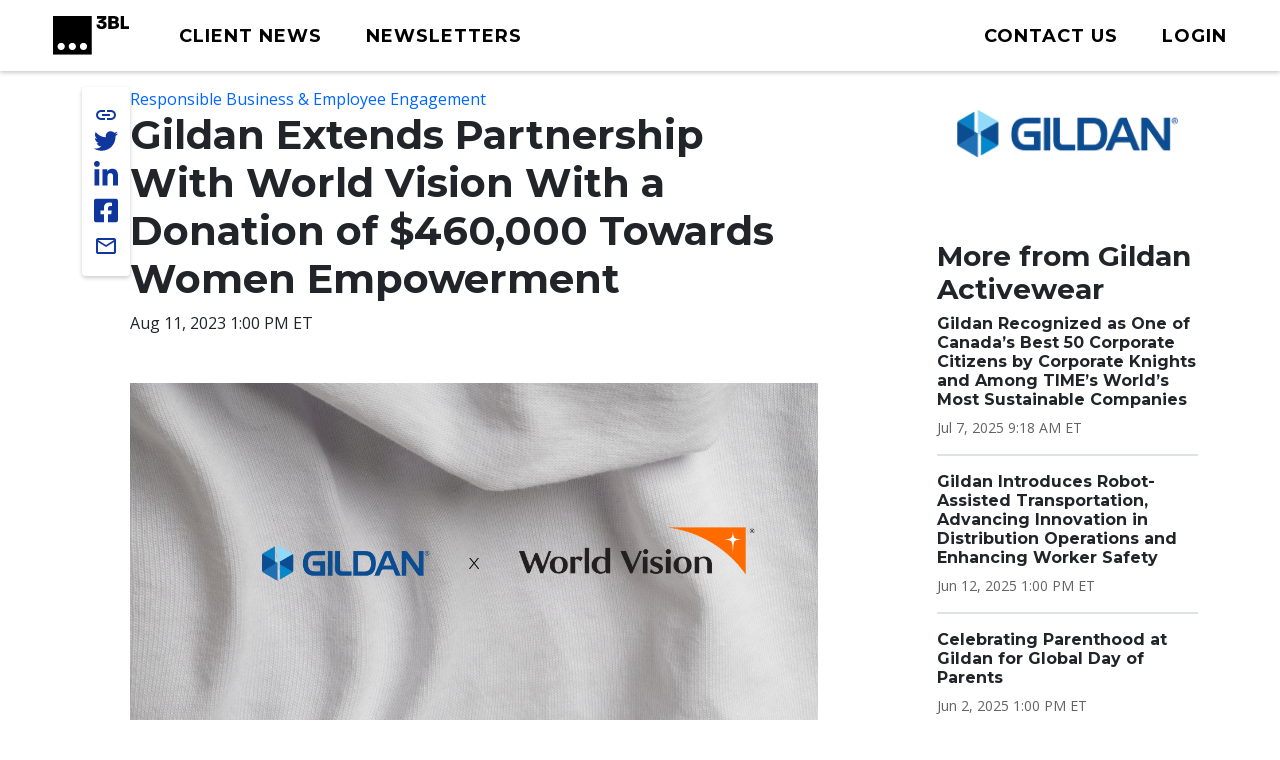

--- FILE ---
content_type: text/html; charset=UTF-8
request_url: https://www.3blmedia.com/news/gildan-extends-partnership-world-vision-donation-460000-towards-women-empowerment
body_size: 8542
content:

<!DOCTYPE html>
<html lang="en" dir="ltr" prefix="og: https://ogp.me/ns#">
  <head>
    <meta charset="utf-8" />
<meta name="description" content="Gildan is pleased to share that it has signed an agreement with World Vision to roll-out a joint women’s empowerment program at its facilities in Honduras, Nicaragua, and the Dominican Republic." />
<meta name="abstract" content="Gildan is pleased to share that it has signed an agreement with World Vision to roll-out a joint women’s empowerment program at its facilities in Honduras, Nicaragua, and the Dominican Republic." />
<meta name="keywords" content="Responsible Business &amp; Employee Engagement, Gildan, gildan activewear inc., gildan respects, Next Generation ESG Strategy, World Vision, female empowerment, long-term value creation, NYSE:GIL, made with respect for people" />
<link rel="canonical" href="https://www.3blmedia.com/news/gildan-extends-partnership-world-vision-donation-460000-towards-women-empowerment" />
<link rel="image_src" href="https://www.3blmedia.com/sites/default/files/styles/carousel_2x/public/images/Gildan%20Extends%20Partnership%20With%20World%20Vision%20With%20a%20Donation%20of%20%24460%2C000%20Towards%20Women%20Empowerment.png" />
<meta property="og:url" content="https://www.3blmedia.com/news/gildan-extends-partnership-world-vision-donation-460000-towards-women-empowerment" />
<meta property="og:title" content="Gildan Commits to a $460,000 Donation to World Vision" />
<meta property="og:description" content="Gildan is pleased to share that it has signed an agreement with World Vision to roll-out a joint women’s empowerment program at its facilities in Honduras, Nicaragua, and the Dominican Republic." />
<meta property="og:image" content="https://www.3blmedia.com/sites/default/files/styles/carousel_2x/public/images/Gildan%20Extends%20Partnership%20With%20World%20Vision%20With%20a%20Donation%20of%20%24460%2C000%20Towards%20Women%20Empowerment.png" />
<meta property="og:image:secure_url" content="https://www.3blmedia.com/sites/default/files/styles/carousel_2x/public/images/Gildan%20Extends%20Partnership%20With%20World%20Vision%20With%20a%20Donation%20of%20%24460%2C000%20Towards%20Women%20Empowerment.png" />
<meta name="twitter:card" content="summary_large_image" />
<meta name="twitter:description" content="Gildan is pleased to share that it has signed an agreement with World Vision to roll-out a joint women’s empowerment program at its facilities in Honduras, Nicaragua, and the Dominican Republic." />
<meta name="twitter:title" content="Gildan Commits to a $460,000 Donation to World Vision" />
<meta name="twitter:site" content="@3BLMedia" />
<meta name="twitter:url" content="https://www.3blmedia.com/news/gildan-extends-partnership-world-vision-donation-460000-towards-women-empowerment" />
<meta name="twitter:image" content="https://www.3blmedia.com/sites/default/files/styles/carousel_2x/public/images/Gildan%20Extends%20Partnership%20With%20World%20Vision%20With%20a%20Donation%20of%20%24460%2C000%20Towards%20Women%20Empowerment.png" />
<meta name="MobileOptimized" content="width" />
<meta name="HandheldFriendly" content="true" />
<meta name="viewport" content="width=device-width, initial-scale=1.0" />
<script type="application/ld+json">{
    "@context": "https://schema.org",
    "@graph": [
        {
            "@type": "NewsArticle",
            "@id": "1228091",
            "name": "Gildan Commits to a $460,000 Donation to World Vision",
            "headline": "Gildan Commits to a $460,000 Donation to World Vision",
            "about": [
                "Responsible Business \u0026 Employee Engagement",
                "Gildan",
                "gildan activewear inc.",
                "gildan respects",
                "Next Generation ESG Strategy",
                "World Vision",
                "female empowerment",
                "long-term value creation",
                "NYSE:GIL",
                "made with respect for people"
            ],
            "description": "Gildan is pleased to share that it has signed an agreement with World Vision to roll-out a joint women’s empowerment program at its facilities in Honduras, Nicaragua, and the Dominican Republic.",
            "image": {
                "@type": "ImageObject",
                "representativeOfPage": "True",
                "url": "https://www.3blmedia.com/sites/default/files/styles/carousel_2x/public/images/Gildan%20Extends%20Partnership%20With%20World%20Vision%20With%20a%20Donation%20of%20%24460%2C000%20Towards%20Women%20Empowerment.png"
            },
            "datePublished": "2023-08-11T13:00:00-04:00",
            "dateModified": "2023-11-08T07:06:07-05:00",
            "author": {
                "@type": "Person",
                "name": "gildan",
                "url": "https://www.3blmedia.com/MyAccount/25108"
            },
            "publisher": {
                "@type": "Organization",
                "@id": "72059"
            }
        }
    ]
}</script>
<link rel="icon" href="/themes/custom/wingsuit/favicon.ico" type="image/vnd.microsoft.icon" />
<link rel="alternate" hreflang="en" href="https://www.3blmedia.com/news/gildan-extends-partnership-world-vision-donation-460000-towards-women-empowerment" />

    <title>Gildan Commits to a $460,000 Donation to World Vision</title>
    <link rel="stylesheet" media="all" href="/sites/default/files/css/css_HvCMbO6usXE9CAid_NZJqjcrUBwKkqIzNkIKhaWUGhQ.css?delta=0&amp;language=en&amp;theme=wingsuit&amp;include=[base64]" />
<link rel="stylesheet" media="all" href="/themes/custom/wingsuit/apps/drupal/css/_drupal-styles.css?t5vttp" />
<link rel="stylesheet" media="all" href="/sites/default/files/css/css_u7i58kZ6R64SaO4hPrg_H4IzeEeG2GZzR_wQLEXC-Mw.css?delta=2&amp;language=en&amp;theme=wingsuit&amp;include=[base64]" />

    

   
          <!-- Start cookieyes banner --> 
      <script id="cookieyes" type="text/javascript" src="https://cdn-cookieyes.com/client_data/4bc92acabd9b2a0b65bf986a/script.js"></script> 
      <!-- End cookieyes banner -->
    

     <!-- Google Tag Manager -->
    <script>(function(w,d,s,l,i){w[l]=w[l]||[];w[l].push({'gtm.start':
          new Date().getTime(),event:'gtm.js'});var f=d.getElementsByTagName(s)[0],
          j=d.createElement(s),dl=l!='dataLayer'?'&l='+l:'';j.async=true;j.src=
          'https://www.googletagmanager.com/gtm.js?id='+i+dl;f.parentNode.insertBefore(j,f);
      })(window,document,'script','dataLayer','GTM-WNLRNWQ');</script>
    <!-- End Google Tag Manager -->
  </head>
  <body class="client-user"
    x-data="{ isScrollDown: false, menuIsOpen: false }" x-on:drupalViewportOffsetChange.window="console.log('XX')" x-on:scroll.window="isScrollDown = (window.pageYOffset > 5) ? true : false; "
  >
   <!-- Google Tag Manager (noscript) -->
      <noscript><iframe src="https://www.googletagmanager.com/ns.html?id=GTM-WNLRNWQ" height="0" width="0" style="display:none;visibility:hidden"></iframe></noscript>
    <!-- End Google Tag Manager (noscript) -->
        <a href="#main-content" class="p-1 d-flex text-center justify-content-center visually-hidden focusable">
      Skip to main content
    </a>
    <div id="admin-toolbars"> </div>
     <div class="content-container">
        <aside>
          
        </aside>
        <div class="main-content-wrapper ">
            <div class="dialog-off-canvas-main-canvas" data-off-canvas-main-canvas>
    

<div class="bootstrap-twitter" >
          
<header id="site-header" class="x-md-5 px-2 bg-white mb-5">
  <div class="px-xl-4 px-2 d-flex align-items-center justify-content-between text-decoration-none">

              <div class="navbar-brands">
        
<a class="navbar-brand" href="/">
  <img src="/themes/custom/threebl/build/assets/images/3bl_full_midnight_logo.svg" alt="3BL Logo" style="width: 100%; max-width: 100px">
</a>
      </div>
    
    <div class="me-xl-4">
          <nav role="navigation" aria-labelledby="block-newhomepageprimarymenu-2-menu" id="block-newhomepageprimarymenu-2">
            
  <h2 class="visually-hidden" id="block-newhomepageprimarymenu-2-menu">New Homepage Primary Menu</h2>
  

        


  
<nav class="menu menu-primary" role="navigation" aria-label="primary navigation">
			<ul class="menu-items">
													<li class="menu-item">
              <a href="/news/all" class="menu-link">
                                <span class="text">Client News</span>
              </a>
						</li>
									</li>
													<li class="menu-item">
              <a href="/subscribe" class="menu-link">
                                <span class="text">Newsletters</span>
              </a>
						</li>
									</li>
					</ul>
	</nav>

	<div id="mobile-navigation">
  <button id="toggle-nav" aria-label="toggle nav button">
  </button>
  <nav class="menu menu-mobile" role="navigation" aria-label="mobile navigation">
          <ul class="menu-items">
                                <li class="menu-item">
                <a href="/news/all" class="menu-link">
                                    Client News
                </a>
              </li>
                      </li>
                                <li class="menu-item">
                <a href="/subscribe" class="menu-link">
                                    Newsletters
                </a>
              </li>
                      </li>
                                <li class="menu-item">
                <a href="/user/login" class="menu-link">
                                      



  
<span  class="material-icons none text-black text-lg">
person
</span>
                                    Login
                </a>
              </li>
                      </li>
              </ul>
        <ul class="list-inline d-flex justify-content-center align-items-center socialList text-center">
        <li>
          <a title="link to 3 B L Media's Twitter" href="https://twitter.com/3blnews" target="_blank" rel="noreferrer noopener">
            <svg xmlns="http://www.w3.org/2000/svg" viewBox="0 0 512 512"><!--! Font Awesome Pro 6.1.1 by @fontawesome - https://fontawesome.com License - https://fontawesome.com/license (Commercial License) Copyright 2022 Fonticons, Inc. --><path d="M459.37 151.716c.325 4.548.325 9.097.325 13.645 0 138.72-105.583 298.558-298.558 298.558-59.452 0-114.68-17.219-161.137-47.106 8.447.974 16.568 1.299 25.34 1.299 49.055 0 94.213-16.568 130.274-44.832-46.132-.975-84.792-31.188-98.112-72.772 6.498.974 12.995 1.624 19.818 1.624 9.421 0 18.843-1.3 27.614-3.573-48.081-9.747-84.143-51.98-84.143-102.985v-1.299c13.969 7.797 30.214 12.67 47.431 13.319-28.264-18.843-46.781-51.005-46.781-87.391 0-19.492 5.197-37.36 14.294-52.954 51.655 63.675 129.3 105.258 216.365 109.807-1.624-7.797-2.599-15.918-2.599-24.04 0-57.828 46.782-104.934 104.934-104.934 30.213 0 57.502 12.67 76.67 33.137 23.715-4.548 46.456-13.32 66.599-25.34-7.798 24.366-24.366 44.833-46.132 57.827 21.117-2.273 41.584-8.122 60.426-16.243-14.292 20.791-32.161 39.308-52.628 54.253z"/></svg>
          </a>
        </li>
        <li >
          <a title="link to 3 B L Media's Linkedin" href="https://www.linkedin.com/company/3bl-official/" target="_blank" rel="noreferrer noopener">
            <svg xmlns="http://www.w3.org/2000/svg" viewBox="0 0 448 512"><!--! Font Awesome Pro 6.1.1 by @fontawesome - https://fontawesome.com License - https://fontawesome.com/license (Commercial License) Copyright 2022 Fonticons, Inc. --><path d="M100.28 448H7.4V148.9h92.88zM53.79 108.1C24.09 108.1 0 83.5 0 53.8a53.79 53.79 0 0 1 107.58 0c0 29.7-24.1 54.3-53.79 54.3zM447.9 448h-92.68V302.4c0-34.7-.7-79.2-48.29-79.2-48.29 0-55.69 37.7-55.69 76.7V448h-92.78V148.9h89.08v40.8h1.3c12.4-23.5 42.69-48.3 87.88-48.3 94 0 111.28 61.9 111.28 142.3V448z"/></svg>
          </a>
        </li>
        <li >
          <a title="link to 3 B L Media's Facebook" href="https://www.facebook.com/3BLofficial/" target="_blank" rel="noreferrer noopener">
              <svg xmlns="http://www.w3.org/2000/svg" viewBox="0 0 448 512"><!--! Font Awesome Pro 6.1.1 by @fontawesome - https://fontawesome.com License - https://fontawesome.com/license (Commercial License) Copyright 2022 Fonticons, Inc. --><path d="M400 32H48A48 48 0 0 0 0 80v352a48 48 0 0 0 48 48h137.25V327.69h-63V256h63v-54.64c0-62.15 37-96.48 93.67-96.48 27.14 0 55.52 4.84 55.52 4.84v61h-31.27c-30.81 0-40.42 19.12-40.42 38.73V256h68.78l-11 71.69h-57.78V480H400a48 48 0 0 0 48-48V80a48 48 0 0 0-48-48z"/></svg>
          </a>
        </li>
      </ul>
      <ul class="list-inline mb-0 copyRightsList d-block">
        <li class="list-inline-item">
          <a href="/sites/default/files/pdf/3BL_Media_Privacy_Policy_10012021.pdf">Privacy policy</a>
        </li>
        <li class="list-inline-item">
          <a href="/sites/default/files/pdf/3BL_Media_terms_of_use.pdf">Terms of Use</a>
        </li>
        <li class="list-inline-item">
          &copy; 3BL MEDIA, Inc.
        </li>
      </ul>
  </nav>

</div>

  </nav>


    </div>

        
    
    <div id="user-menu" class="text-end">
      
  
<nav class="menu menu-primary" role="navigation" aria-label="action items navigation">
			<ul class="menu-items">
													<li class="menu-item">
              <a href="https://3bl.com/contact/" class="menu-link">
                                   



  
<span  class="material-icons none text-black text-lg">
contact
</span>
                                <span class="text">Contact us</span>
              </a>
						</li>
									</li>
													<li class="menu-item">
              <a href="https://www.3blmedia.com/user/login" class="menu-link">
                                   



  
<span  class="material-icons none text-black text-lg">
person
</span>
                                <span class="text">Login</span>
              </a>
						</li>
									</li>
					</ul>
	</nav>
    </div>

    

  </div>
</header>

  <div id="site-header-adjuster"></div>
                  <main class="main-content">
              	    <div data-drupal-messages-fallback class="hidden"></div>




  <div  class="mt-3">
              <div class="container-lg">
        <div class="row p-0 my-3">
          <div  class="layout__region layout__region--main col-12 col-lg-8 col-md-9">
                              
    
	    

<!-- @organisms/fmr-main-content/fmr-main-content.twig -->

<div class="fmr-container">
  <div class="fmr-share-track">
    





	<ul class="share-links">
					<li >
            <button title="link to 3 B L Media's Twitter" target="_blank" rel="noreferrer noopener" class="action-group copy-url">
              <span class="icon material-icons-outlined">link</span>
              <span class="text">Copy Url</span>
            </button>
          </li>
          <li >
            <a title="link to 3 B L Media's Twitter" href="https://twitter.com/intent/tweet?text=Gildan Extends Partnership With World Vision With a Donation of $460,000 Towards Women Empowerment https://www.3blmedia.com/news/gildan-extends-partnership-world-vision-donation-460000-towards-women-empowerment&via=3blnews" data-via="twitterdev" target="_blank" rel="noreferrer noopener" class="action-group">
              <svg class="icon" xmlns="http://www.w3.org/2000/svg" viewBox="0 0 512 512"><!--! Font Awesome Pro 6.1.1 by @fontawesome - https://fontawesome.com License - https://fontawesome.com/license (Commercial License) Copyright 2022 Fonticons, Inc. --><path d="M459.37 151.716c.325 4.548.325 9.097.325 13.645 0 138.72-105.583 298.558-298.558 298.558-59.452 0-114.68-17.219-161.137-47.106 8.447.974 16.568 1.299 25.34 1.299 49.055 0 94.213-16.568 130.274-44.832-46.132-.975-84.792-31.188-98.112-72.772 6.498.974 12.995 1.624 19.818 1.624 9.421 0 18.843-1.3 27.614-3.573-48.081-9.747-84.143-51.98-84.143-102.985v-1.299c13.969 7.797 30.214 12.67 47.431 13.319-28.264-18.843-46.781-51.005-46.781-87.391 0-19.492 5.197-37.36 14.294-52.954 51.655 63.675 129.3 105.258 216.365 109.807-1.624-7.797-2.599-15.918-2.599-24.04 0-57.828 46.782-104.934 104.934-104.934 30.213 0 57.502 12.67 76.67 33.137 23.715-4.548 46.456-13.32 66.599-25.34-7.798 24.366-24.366 44.833-46.132 57.827 21.117-2.273 41.584-8.122 60.426-16.243-14.292 20.791-32.161 39.308-52.628 54.253z"/></svg>
              <span class="text">Share on twitter</span>
            </a>
          </li>
					<li >
						<a title="link to 3 B L Media's Linkedin" href="https://www.linkedin.com/shareArticle?mini=true&url=https://www.3blmedia.com/news/gildan-extends-partnership-world-vision-donation-460000-towards-women-empowerment" target="_blank" rel="noreferrer noopener" class="action-group">
							<svg  class="icon" xmlns="http://www.w3.org/2000/svg" viewBox="0 0 448 512"><!--! Font Awesome Pro 6.1.1 by @fontawesome - https://fontawesome.com License - https://fontawesome.com/license (Commercial License) Copyright 2022 Fonticons, Inc. --><path d="M100.28 448H7.4V148.9h92.88zM53.79 108.1C24.09 108.1 0 83.5 0 53.8a53.79 53.79 0 0 1 107.58 0c0 29.7-24.1 54.3-53.79 54.3zM447.9 448h-92.68V302.4c0-34.7-.7-79.2-48.29-79.2-48.29 0-55.69 37.7-55.69 76.7V448h-92.78V148.9h89.08v40.8h1.3c12.4-23.5 42.69-48.3 87.88-48.3 94 0 111.28 61.9 111.28 142.3V448z"/></svg>
              <span class="text">Share on linkedin</span>
            </a>
					</li>
					<li >
						<a title="link to 3 B L Media's Facebook" href="https://www.facebook.com/sharer/sharer.php?u=https://www.3blmedia.com/news/gildan-extends-partnership-world-vision-donation-460000-towards-women-empowerment" target="_blank" rel="noreferrer noopener" class="action-group">
               <svg  class="icon" xmlns="http://www.w3.org/2000/svg" viewBox="0 0 448 512"><!--! Font Awesome Pro 6.1.1 by @fontawesome - https://fontawesome.com License - https://fontawesome.com/license (Commercial License) Copyright 2022 Fonticons, Inc. --><path d="M400 32H48A48 48 0 0 0 0 80v352a48 48 0 0 0 48 48h137.25V327.69h-63V256h63v-54.64c0-62.15 37-96.48 93.67-96.48 27.14 0 55.52 4.84 55.52 4.84v61h-31.27c-30.81 0-40.42 19.12-40.42 38.73V256h68.78l-11 71.69h-57.78V480H400a48 48 0 0 0 48-48V80a48 48 0 0 0-48-48z"/></svg>
               <span class="text">Share on facebook</span>
            </a>
					</li>
          <li >
            <a title="Share via email" href="mailto:?subject=Gildan%20Extends%20Partnership%20With%20World%20Vision%20With%20a%20Donation%20of%20%24460%2C000%20Towards%20Women%20Empowerment&amp;body=ESG%20News%20from%20Gildan%20Activewear https://www.3blmedia.com/news/gildan-extends-partnership-world-vision-donation-460000-towards-women-empowerment" target="_blank" rel="noreferrer noopener" class="action-group">
              <span class="icon material-icons-outlined">email</span>
              <span class="text">Share via email</span>
            </a>
          </li>
</ul>
  </div>
  <div class="fmr-main-content">
      
<div class="label-value">
    <span class="value"><a href="/CSR-News/responsible-business-employee-engagement" hreflang="en">Responsible Business &amp; Employee Engagement</a></span>
</div>
      


		<div class="font-serif headline headline--default left">
		<h1>

			  

                    Gildan Extends Partnership With World Vision With a Donation of $460,000 Towards Women Empowerment
            

		</h1>
				</div>

    


      
<div class="label-value">
    <span class="value">Aug 11, 2023 1:00 PM ET
</span>
</div>
      
          <div class="fmr-main-content--media my-5">
              
  <img loading="eager" data-show-caption="1" src="/sites/default/files/styles/carousel_2x/public/images/Gildan%20Extends%20Partnership%20With%20World%20Vision%20With%20a%20Donation%20of%20%24460%2C000%20Towards%20Women%20Empowerment.png" width="1200" height="628" alt="Gildan Extends Partnership with World Vision with a Donation of $460,000 Towards Women Empowerment " title="Gildan Extends Partnership with World Vision with a Donation of $460,000 Towards Women Empowerment " />


    <figcaption>
    Gildan Extends Partnership with World Vision with a Donation of $460,000 Towards Women Empowerment 
  </figcaption>
  
            </div>
        
        <div class="body mb-2">
    <p>Gildan is pleased to share that it has signed an agreement with World Vision to roll-out a joint women’s empowerment program at its facilities in Honduras, Nicaragua, and the Dominican Republic. As part of this program, Gildan has committed to donating over U.S. $460,000 to support its female employees and support them in reaching their full potential.</p>
<p>The program will be a 24-month long training program, helping more than 4,000 women build competencies in topics such as finance, gender, and entrepreneurship, empowering them to grow both personally and professionally with Gildan.</p>
<p>Gildan has been partnering with World Vision Honduras for over a decade, running an education program for children in the community and preparing them to be well-rounded citizens of tomorrow. Last year, the Company also extended its partnership with World Vision Bangladesh to increase financial literacy for women in the region. With this latest agreement, Gildan’s contribution to World Vision totals approximately U.S. $1M to date.</p>
<p>“We are proud of our work with World Vision so far, which has allowed us to create meaningful, long-term value for our communities,” says Claudia Sandoval, Vice-President, Global Social Compliance and Environmental Affairs. “We hope the next phase of this partnership will positively impact a large portion of our female workforce and support their growth and development.”</p>
<p>Respect for communities has been a longstanding priority for the Company, and <a href="https://gildancorp.com/en/responsibility/our-esg-strategy/" target="_blank" rel="noreferrer noopener">Gildan’s Next Generation ESG strategy</a> further strengthened this as a key area of focus. The Company is committed to driving positive economic development through meaningful investments and volunteerism in the regions where it operates, and this latest agreement is a significant addition to Gildan’s efforts to foster healthy and resilient communities.</p>
    </div>
  </div>
</div>

  
                      </div>
                      <div  class="layout__region layout__region--sidebar col-12 col-md-3 offset-lg-1 mt-4 mt-md-0">
                                

                                
  <a href="/profiles/gildan" hreflang="und"><img loading="eager" src="/sites/default/files/Clients/bmedia_resources_logo_gildancorp_horizontal_cdjoyEQ_1.png" width="2175" height="775" alt="Gildan logo" />
</a>

      



            

    <div><div class="js-view-dom-id-a6c194c2b34a541435a92ba38c78f97cfcbb9fc2e2aa95c30bf21ac699c3f5b4">
  
  
  

  
  
  

  <div class="section-spacer">
	<h3>More from Gildan Activewear</h3>
	



<div class="my-3 divider divider4">
</div>





  
<div class="teaser teaser-headline">
  <h6  class="teaser-title">  

                    <span><a href="/news/gildan-recognized-one-canadas-best-50-corporate-citizens-corporate-knights-and-among-times" hreflang="en">Gildan Recognized as One of Canada’s Best 50 Corporate Citizens by Corporate Knights and Among TIME’s World’s Most Sustainable Companies</a></span>
            
</h6>
  <p class="date small mt-1 mb-0">

                    <time datetime="2025-07-07T13:18:00Z">Jul 7, 2025 9:18 AM ET</time>

            
</p>
</div>





  
<div class="teaser teaser-headline">
  <h6  class="teaser-title">  

                    <span><a href="/news/gildan-introduces-robot-assisted-transportation-advancing-innovation-distribution-operations" hreflang="en">Gildan Introduces Robot-Assisted Transportation, Advancing Innovation in Distribution Operations and Enhancing Worker Safety</a></span>
            
</h6>
  <p class="date small mt-1 mb-0">

                    <time datetime="2025-06-12T17:00:00Z">Jun 12, 2025 1:00 PM ET</time>

            
</p>
</div>





  
<div class="teaser teaser-headline">
  <h6  class="teaser-title">  

                    <span><a href="/news/celebrating-parenthood-gildan-global-day-parents" hreflang="en">Celebrating Parenthood at Gildan for Global Day of Parents </a></span>
            
</h6>
  <p class="date small mt-1 mb-0">

                    <time datetime="2025-06-02T17:00:00Z">Jun 2, 2025 1:00 PM ET</time>

            
</p>
</div>





  
<div class="teaser teaser-headline">
  <h6  class="teaser-title">  

                    <span><a href="/news/gildan-publishes-its-2024-esg-report-highlighting-advancements-towards-its-2030-esg-targets" hreflang="en">Gildan Publishes Its 2024 ESG Report Highlighting Advancements Towards Its 2030 ESG Targets</a></span>
            
</h6>
  <p class="date small mt-1 mb-0">

                    <time datetime="2025-05-20T12:05:00Z">May 20, 2025 8:05 AM ET</time>

            
</p>
</div>





  
<div class="teaser teaser-headline">
  <h6  class="teaser-title">  

                    <span><a href="/news/gildans-north-american-operations-achieve-silver-level-women-governance-parity-certification" hreflang="en">Gildan’s North American Operations Achieve Silver Level in the Women in Governance Parity Certification</a></span>
            
</h6>
  <p class="date small mt-1 mb-0">

                    <time datetime="2025-05-06T13:00:00Z">May 6, 2025 9:00 AM ET</time>

            
</p>
</div>





  
<div class="teaser teaser-headline">
  <h6  class="teaser-title">  

                    <span><a href="/news/womens-history-month-spotlight-qa-andrea-pirie-woodbridge-chief-financial-officer" hreflang="en">Women’s History Month Spotlight: Q&amp;A With Andrea Pirie Woodbridge, Chief Financial Officer of Manufacturing at Gildan</a></span>
            
</h6>
  <p class="date small mt-1 mb-0">

                    <time datetime="2025-04-01T12:00:00Z">Apr 1, 2025 8:00 AM ET</time>

            
</p>
</div>





  
<div class="teaser teaser-headline">
  <h6  class="teaser-title">  

                    <span><a href="/news/gildan-donates-apparel-worth-200000-fireaid-concert-benefitting-la-wildfire-victims" hreflang="en">Gildan Donates Apparel Worth $200,000 to FireAid Concert Benefitting LA Wildfire Victims</a></span>
            
</h6>
  <p class="date small mt-1 mb-0">

                    <time datetime="2025-01-29T16:45:00Z">Jan 29, 2025 11:45 AM ET</time>

            
</p>
</div>





  
<div class="teaser teaser-headline">
  <h6  class="teaser-title">  

                    <span><a href="/news/gildan-included-dow-jones-sustainabilitytm-index-12th-consecutive-year" hreflang="en">Gildan Included in the Dow Jones Sustainability™ Index for the 12th Consecutive Year </a></span>
            
</h6>
  <p class="date small mt-1 mb-0">

                    <time datetime="2025-01-06T22:45:00Z">Jan 6, 2025 5:45 PM ET</time>

            
</p>
</div>
</div>

    

  
  

  
  
</div>
</div>

  
                          </div>
                  </div>
      </div>
          </div>




          </main>
                          

<footer id="site-footer">
  <div class="p-5 text-white">
		<div class="row gx-0 justify-content-between align-items-center">
      <div class="col-auto d-none d-sm-block">
        <a href="https://3bl.com" class="footerLogo"><img src="/themes/custom/threebl/build/assets/images/96_full_white.png" alt="" class="footerLogo" /></a>
      </div>
			<div class="col-10 col-sm-8 col-md-9 col-lg-7">
			<div class="row row-cols-1 row-cols-md-2 align-items-md-baseline align-items-lg-start">
					<div class="col footerAddress">
						

        

  <h5>

                    Get in touch
            
</h5>
  

                    <p>3BL Media, Inc.<br>P.O. Box 309<br>East Longmeadow, MA&nbsp;<br>01060</p>
            

  <nav role="navigation" aria-label="navigation for 

                    Get in touch
            
">
    <ul class="nav unstyled-list flex-column">
              <li >
          <a href="https://3bl.com/contact/" class="menu-link-footer">
            Contact Us
          </a>
        </li>
              <li >
          <a href="https://3bl.com/who-we-are/" class="menu-link-footer">
            About us
          </a>
        </li>
          </ul>
</nav>

					</div>
					<div class="col">
						

            

  <h5>

                    Solutions
            
</h5>
  
  <nav role="navigation" aria-label="navigation for 

                    Solutions
            
">
    <ul class="nav unstyled-list flex-column">
              <li >
          <a href="https://3bl.com/focus/" class="menu-link-footer">
            Products
          </a>
        </li>
              <li >
          <a href="https://contact.3blmedia.com/3bl-alerts-overview/" class="menu-link-footer">
            Alerts
          </a>
        </li>
              <li >
          <a href="https://contact.triplepundit.com/sponsored-series-overview/" class="menu-link-footer">
            Brand Studio
          </a>
        </li>
          </ul>
</nav>

					</div>
				</div>
			</div>
			<div class="col-auto social-links">
				<h5>Follow us on Social</h5>
				<ul class="list-unstyled d-flex">
					<li >
            <a title="link to 3 B L Media's Twitter" href="https://twitter.com/3blnews" target="_blank" rel="noreferrer noopener">
              <svg xmlns="http://www.w3.org/2000/svg" viewBox="0 0 512 512"><!--! Font Awesome Pro 6.1.1 by @fontawesome - https://fontawesome.com License - https://fontawesome.com/license (Commercial License) Copyright 2022 Fonticons, Inc. --><path d="M459.37 151.716c.325 4.548.325 9.097.325 13.645 0 138.72-105.583 298.558-298.558 298.558-59.452 0-114.68-17.219-161.137-47.106 8.447.974 16.568 1.299 25.34 1.299 49.055 0 94.213-16.568 130.274-44.832-46.132-.975-84.792-31.188-98.112-72.772 6.498.974 12.995 1.624 19.818 1.624 9.421 0 18.843-1.3 27.614-3.573-48.081-9.747-84.143-51.98-84.143-102.985v-1.299c13.969 7.797 30.214 12.67 47.431 13.319-28.264-18.843-46.781-51.005-46.781-87.391 0-19.492 5.197-37.36 14.294-52.954 51.655 63.675 129.3 105.258 216.365 109.807-1.624-7.797-2.599-15.918-2.599-24.04 0-57.828 46.782-104.934 104.934-104.934 30.213 0 57.502 12.67 76.67 33.137 23.715-4.548 46.456-13.32 66.599-25.34-7.798 24.366-24.366 44.833-46.132 57.827 21.117-2.273 41.584-8.122 60.426-16.243-14.292 20.791-32.161 39.308-52.628 54.253z"/></svg>
            </a>
          </li>
					<li >
						<a title="link to 3 B L Media's Linkedin" href="https://www.linkedin.com/company/3bl-official/" target="_blank" rel="noreferrer noopener">
							<svg xmlns="http://www.w3.org/2000/svg" viewBox="0 0 448 512"><!--! Font Awesome Pro 6.1.1 by @fontawesome - https://fontawesome.com License - https://fontawesome.com/license (Commercial License) Copyright 2022 Fonticons, Inc. --><path d="M100.28 448H7.4V148.9h92.88zM53.79 108.1C24.09 108.1 0 83.5 0 53.8a53.79 53.79 0 0 1 107.58 0c0 29.7-24.1 54.3-53.79 54.3zM447.9 448h-92.68V302.4c0-34.7-.7-79.2-48.29-79.2-48.29 0-55.69 37.7-55.69 76.7V448h-92.78V148.9h89.08v40.8h1.3c12.4-23.5 42.69-48.3 87.88-48.3 94 0 111.28 61.9 111.28 142.3V448z"/></svg>
						</a>
					</li>
					<li >
						<a title="link to 3 B L Media's Facebook" href="https://www.facebook.com/3BLofficial/" target="_blank" rel="noreferrer noopener">
               <svg xmlns="http://www.w3.org/2000/svg" viewBox="0 0 448 512"><!--! Font Awesome Pro 6.1.1 by @fontawesome - https://fontawesome.com License - https://fontawesome.com/license (Commercial License) Copyright 2022 Fonticons, Inc. --><path d="M400 32H48A48 48 0 0 0 0 80v352a48 48 0 0 0 48 48h137.25V327.69h-63V256h63v-54.64c0-62.15 37-96.48 93.67-96.48 27.14 0 55.52 4.84 55.52 4.84v61h-31.27c-30.81 0-40.42 19.12-40.42 38.73V256h68.78l-11 71.69h-57.78V480H400a48 48 0 0 0 48-48V80a48 48 0 0 0-48-48z"/></svg>
						</a>
					</li>
				</ul>
			  </div>
    </div>

    



<div class="my-3 divider divider2">
</div>
    <nav>
      <ul class="d-sm-flex gap-4 my-4">
        <li><a href="/sites/default/files/pdf/3BL_Media_Privacy_Policy_10012021.pdf" target="_blank">Privacy policy</a></li>
        <li><a href="/sites/default/files/pdf/3BL_Media_terms_of_use.pdf" target="_blank">Terms of use</a></li>
        <li>© 3BL MEDIA, Inc.</li>
      </ul>
    </nav>
</footer>



                </div>
</div>

  </div>

          
        </div>
    </div>
    <script type="application/json" data-drupal-selector="drupal-settings-json">{"path":{"baseUrl":"\/","pathPrefix":"","currentPath":"node\/1228091","currentPathIsAdmin":false,"isFront":false,"currentLanguage":"en"},"pluralDelimiter":"\u0003","suppressDeprecationErrors":true,"draft_count":null,"na_count":null,"scheduled_count":null,"user":{"uid":0,"permissionsHash":"e077aa42bd90febdda215f75e36fc53ede3fd8f621ffe69c00f1166e5c1429c8"}}</script>
<script src="/sites/default/files/js/js_IN5nEn0v_dTsgkeXPQ_hgpwRpDWtXzmjWPeDd5CSmzQ.js?scope=footer&amp;delta=0&amp;language=en&amp;theme=wingsuit&amp;include=eJxdjlEOAjEIRC-0sUci7IqWSGFDaTZ6ems01frHzHskE9mJVoHdPFBSNueHaT8hcK1LY9gxglxruhSHgqywdYE0Th8C_2D6yoRn8uG-42QU0jb4K0y0ZnQCYb3VIf10kxuH9Q0Cgndr331zvRys19o40mZOT87qZ0w"></script>

     <!-- begin olark code -->
    <script type="text/javascript" async> ;(function(o,l,a,r,k,y){if(o.olark)return; r="script";y=l.createElement(r);r=l.getElementsByTagName(r)[0]; y.async=1;y.src="//"+a;r.parentNode.insertBefore(y,r); y=o.olark=function(){k.s.push(arguments);k.t.push(+new Date)}; y.extend=function(i,j){y("extend",i,j)}; y.identify=function(i){y("identify",k.i=i)}; y.configure=function(i,j){y("configure",i,j);k.c[i]=j}; k=y._={s:[],t:[+new Date],c:{},l:a}; })(window,document,"static.olark.com/jsclient/loader.js");
    /* custom configuration goes here (www.olark.com/documentation) */
    olark.identify('1136-325-10-1630');</script>
    <!-- end olark code -->
  </body>
</html>


--- FILE ---
content_type: text/css
request_url: https://www.3blmedia.com/sites/default/files/css/css_HvCMbO6usXE9CAid_NZJqjcrUBwKkqIzNkIKhaWUGhQ.css?delta=0&language=en&theme=wingsuit&include=eJxlkGFuwyAMhS-EwpGQk3jFGmBkm0bd6UeXLA3tH8R778PYriBwE6hR_SqtQprq6Uyt1DYn0oirU14IUsi4EoRE5Vv9pzVZxIxOH2qY_QyKzqIgzilUFoPkl6bGOSyq70lkoR8u_RoMZnWNQgUzlNJbozutKNNhhEMPzFeWkIFKWHoRLHbC78H4itkuhXc5EBHh-vUuP4g-Pg7M0xiojKWdxFMMqUYQPJb4D128gTXsi311tMuR2LhPm0KCB7fXJkbb3Qk39X_nlHltCd1G5aaNzC8s-AvAz9gD
body_size: 5535
content:
/* @license GPL-2.0-or-later https://www.drupal.org/licensing/faq */
.text-align-left{text-align:left;}.text-align-right{text-align:right;}.text-align-center{text-align:center;}.text-align-justify{text-align:justify;}.align-left{float:left;}.align-right{float:right;}.align-center{display:block;margin-right:auto;margin-left:auto;}
.fieldgroup{padding:0;border-width:0;}
.container-inline div,.container-inline label{display:inline;}.container-inline .details-wrapper{display:block;}
.clearfix:after{display:table;clear:both;content:"";}
.js details:not([open]) .details-wrapper{display:none;}
.hidden{display:none;}.visually-hidden{position:absolute !important;overflow:hidden;clip:rect(1px,1px,1px,1px);width:1px;height:1px;word-wrap:normal;}.visually-hidden.focusable:active,.visually-hidden.focusable:focus{position:static !important;overflow:visible;clip:auto;width:auto;height:auto;}.invisible{visibility:hidden;}
.item-list__comma-list,.item-list__comma-list li{display:inline;}.item-list__comma-list{margin:0;padding:0;}.item-list__comma-list li:after{content:", ";}.item-list__comma-list li:last-child:after{content:"";}
.js .js-hide{display:none;}.js-show{display:none;}.js .js-show{display:block;}
.nowrap{white-space:nowrap;}
.position-container{position:relative;}
.reset-appearance{margin:0;padding:0;border:0 none;background:transparent;line-height:inherit;-webkit-appearance:none;-moz-appearance:none;appearance:none;}
.resize-none{resize:none;}.resize-vertical{min-height:2em;resize:vertical;}.resize-horizontal{max-width:100%;resize:horizontal;}.resize-both{max-width:100%;min-height:2em;resize:both;}
.system-status-counter__status-icon{display:inline-block;width:25px;height:25px;vertical-align:middle;}.system-status-counter__status-icon:before{display:block;content:"";background-repeat:no-repeat;background-position:center 2px;background-size:20px;}.system-status-counter__status-icon--error:before{background-image:url(/themes/contrib/stable/images/core/icons/e32700/error.svg);}.system-status-counter__status-icon--warning:before{background-image:url(/themes/contrib/stable/images/core/icons/e29700/warning.svg);}.system-status-counter__status-icon--checked:before{background-image:url(/themes/contrib/stable/images/core/icons/73b355/check.svg);}
.system-status-report-counters__item{width:100%;margin-bottom:0.5em;padding:0.5em 0;text-align:center;white-space:nowrap;background-color:rgba(0,0,0,0.063);}@media screen and (min-width:60em){.system-status-report-counters{display:flex;flex-wrap:wrap;justify-content:space-between;}.system-status-report-counters__item--half-width{width:49%;}.system-status-report-counters__item--third-width{width:33%;}}
.system-status-general-info__item{margin-top:1em;padding:0 1em 1em;border:1px solid #ccc;}.system-status-general-info__item-title{border-bottom:1px solid #ccc;}
.tablesort{display:inline-block;width:16px;height:16px;background-size:100%;}.tablesort--asc{background-image:url(/themes/contrib/stable/images/core/icons/787878/twistie-down.svg);}.tablesort--desc{background-image:url(/themes/contrib/stable/images/core/icons/787878/twistie-up.svg);}
:root{--bs-font-sans-serif:Open Sans,Helvetica,sans-serif;--bs-font-monospace:Open Sans,Helvetica,sans-serif;--bs-body-font-family:Open Sans,Helvetica,sans-serif;--bs-body-font-weight:400}.divider{overflow:hidden;width:100%;padding:0;display:none!important}.divider:after{content:" ";display:block;height:24px;border-bottom:8px solid #f7a91b;border-left:8px solid #f7a91b;transform:skewX(-34deg) translateX(8px)}.divider2{align-content:flex-start;display:flex}.divider2:before{content:" ";display:block;height:24px;border-left:8px solid #f7a91b;transform:skewX(-34deg) translateX(8px);border-bottom:10px solid #d7de2a}.divider2:after{flex-grow:1;transform:skewX(-34deg) translateX(16px)}.divider3,.divider4{transform:rotate(180deg)}.divider4{align-content:flex-start;display:flex}.divider4:before{content:" ";display:block;height:24px;border-left:8px solid #f7a91b;transform:skewX(-34deg) translateX(8px);border-bottom:10px solid #d7de2a}.divider4:after{flex-grow:1;transform:skewX(-34deg) translateX(16px)}
:root{--bs-font-sans-serif:Open Sans,Helvetica,sans-serif;--bs-font-monospace:Open Sans,Helvetica,sans-serif;--bs-body-font-family:Open Sans,Helvetica,sans-serif;--bs-body-font-weight:400}.fmr-container{display:flex;gap:1.5rem}.fmr-container .fmr-main-content{width:100%}.fmr-container .fmr-main-content .fmr-main-content--media{text-align:center}
:root{--bs-font-sans-serif:Open Sans,Helvetica,sans-serif;--bs-font-monospace:Open Sans,Helvetica,sans-serif;--bs-body-font-family:Open Sans,Helvetica,sans-serif;--bs-body-font-weight:400}.is-logged-in #site-footer{margin-bottom:0}#site-footer{background-color:#000;color:#fff;padding:2px 20px 20px;font-size:12px;line-height:16px;font-family:Montserrat,Open Sans,Helvetica,sans-serif}#site-footer .footerLogo{width:96px}@media(min-width:1025px){#site-footer .footerLogo{width:135px}}#site-footer .footerAddress{line-height:26px}@media(min-width:768px){#site-footer{padding:64px 24px 20px}}@media(min-width:1025px){#site-footer{padding:72px 72px 18px;font-size:18px;line-height:22px}}@media(min-width:992px){#site-footer{font-size:18px;line-height:20px}}#site-footer .row{position:relative}@media(max-width:767px){#site-footer .row .col-md-3{width:70%}}@media(max-width:767px){#site-footer .row .col-md-3.social-links{width:30%;position:absolute;right:15px;top:calc(50% - 75px)}}#site-footer .row.mb-4{margin-bottom:0!important}#site-footer .p-5{padding:0!important}#site-footer .divider2{border-top:1px solid #fff;opacity:1;margin:35px 0 25px!important;display:none!important}#site-footer .divider2:after,#site-footer .divider2:before{display:none}@media(min-width:768px){#site-footer .divider2{display:block!important}}#site-footer .divider2+nav{display:none}#site-footer .divider2+nav ul li{font-size:12px;line-height:14px}@media(min-width:992px){#site-footer .divider2+nav ul li{font-size:16px;line-height:15px}}@media(min-width:768px){#site-footer .divider2+nav{display:flex}}#site-footer ul{list-style:none;margin:0!important;padding:0;font-size:12px;line-height:16px}@media(min-width:992px){#site-footer ul{font-size:18px;line-height:22px}}#site-footer ul li{font-size:12px;line-height:14px}@media(min-width:992px){#site-footer ul li{font-size:18px;line-height:20px;margin-bottom:4px;margin-right:14px}}#site-footer h5{font-weight:700;text-transform:uppercase;margin-bottom:5px;font-size:12px;line-height:16px;margin-top:25px}@media(min-width:768px){#site-footer h5{margin-top:0}}@media(min-width:992px){#site-footer h5{font-size:18px;line-height:22px}}#site-footer a{display:inline-block;color:#fff;border-bottom:4px solid transparent}#site-footer a:hover{color:#fff;border-color:#255de6}#site-footer a.footerLogo,#site-footer a.footerLogo:hover{border:none}#site-footer .social-links{display:flex;align-items:center;justify-content:end}#site-footer .social-links ul{flex-direction:column}@media(min-width:992px){#site-footer .social-links ul{flex-direction:row}}#site-footer .social-links ul li{margin-bottom:30px;margin-right:0}#site-footer .social-links ul li a{border:none}@media(min-width:768px){#site-footer .social-links ul li{margin-bottom:15px}}@media(min-width:992px){#site-footer .social-links ul li{margin-bottom:0;margin-right:32px}}#site-footer .social-links ul li:last-child{margin-bottom:0}@media(min-width:992px){#site-footer .social-links ul li:last-child{margin-right:0}}#site-footer .social-links h5{display:none}#site-footer .social-links svg{width:22px;height:22px;fill:#fff}@media(min-width:992px){#site-footer .social-links svg{width:28px;height:28px}}#site-footer .social-links svg:hover{fill:#255de6}body #olark-wrapper .olark-button-focus-wrapper[focus-within]{background-color:transparent!important}body #olark-wrapper .olark-button-focus-wrapper:focus-within{background-color:transparent!important}body #olark-wrapper .olark-launch-button-wrapper{bottom:50px!important;display:none!important}body #olark-wrapper .olark-launch-button{background-color:#fff!important;border:2px solid #000!important;border-radius:21px!important;-webkit-clip-path:none!important;clip-path:none!important;padding:0!important;min-height:63px;min-width:auto!important}@media(min-width:992px){body #olark-wrapper .olark-launch-button{padding:0 17px!important}}body #olark-wrapper .olark-launch-button .olark-close-icon path,body #olark-wrapper .olark-launch-button .olark-close-icon rect,body #olark-wrapper .olark-launch-button .olark-envelope-icon path,body #olark-wrapper .olark-launch-button .olark-envelope-icon rect{stroke:#000!important}body #olark-wrapper .olark-launch-button .olark-button-text{color:#000!important;text-transform:uppercase;font-weight:800!important;font-size:16px;line-height:16px;font-family:Montserrat,sans-serif;letter-spacing:1px}body #olark-wrapper .olark-launch-button .olark-button-text svg{display:block!important}@media(min-width:992px){body #olark-wrapper .olark-launch-button .olark-button-text svg{display:none!important}}body #olark-wrapper .olark-launch-button .olark-button-text span{display:none!important}@media(min-width:992px){body #olark-wrapper .olark-launch-button .olark-button-text span{display:block!important}}
:root{--bs-font-sans-serif:Open Sans,Helvetica,sans-serif;--bs-font-monospace:Open Sans,Helvetica,sans-serif;--bs-body-font-family:Open Sans,Helvetica,sans-serif;--bs-body-font-weight:400}#site-header{position:fixed;width:100%;z-index:499;box-shadow:0 2px 4px rgba(0,0,0,.2)}
:root{--bs-font-sans-serif:Open Sans,Helvetica,sans-serif;--bs-font-monospace:Open Sans,Helvetica,sans-serif;--bs-body-font-family:Open Sans,Helvetica,sans-serif;--bs-body-font-weight:400}.headline{color:inherit;position:relative;width:-webkit-fit-content!important;width:-moz-fit-content!important;width:fit-content!important;display:flex;flex-direction:column}.headline.left{margin-right:auto;align-items:flex-start}.headline.center{align-items:center;margin:auto}.headline.right{align-items:flex-end;margin-left:auto}.headline>:not(.content):not(p){font-weight:700}.headline .content{margin-bottom:0;font-size:1rem;line-height:1.3em;font-weight:400}.headline .content a{display:inline-block;margin-top:1rem}.headline--decorative{max-width:720px!important;padding:48px!important}.headline--decorative:after,.headline--decorative:before{content:" ";width:83px;height:23px;border-top:8px solid #f7a91b;border-left:10px solid #f7a91b;position:absolute;display:none}.headline--decorative:before{transform:skewX(30deg);top:24px;left:12px}.headline--decorative:after{transform:rotate(180deg) skewX(30deg);bottom:24px;right:12px}
:root{--bs-font-sans-serif:Open Sans,Helvetica,sans-serif;--bs-font-monospace:Open Sans,Helvetica,sans-serif;--bs-body-font-family:Open Sans,Helvetica,sans-serif;--bs-body-font-weight:400}.is-logged-in #site-header .me-xl-4{flex-grow:inherit}.is-logged-in #site-header .ms-3.flex-grow-1{flex-grow:1!important}.admin-user #site-header,.is-logged-in #site-header{position:static}#site-header{top:0}@media(min-width:768px){#site-header{top:0}}#site-header.px-2{padding-left:20px!important;padding-right:20px!important}@media(min-width:992px){#site-header.px-2{padding:0 24px!important}}@media(min-width:1025px){#site-header.px-2{padding:0 53px!important}}#site-header .ms-3{margin:0!important}#site-header .ms-3.flex-grow-1{flex-grow:inherit!important}#site-header .me-xl-4{margin:0!important;flex-grow:1}#site-header .material-icons{display:none}#site-header .navbar-brand img{width:54px!important}@media(min-width:992px){#site-header .navbar-brand img{width:76px!important}}#site-header .px-xl-4{padding:0!important;min-height:57px}@media(min-width:992px){#site-header .px-xl-4{min-height:71px}}@media(min-width:992px){#user-menu{margin-left:50px}}@media(min-width:1200px){#user-menu{margin-left:140px}}.menu{font-family:Montserrat,sans-serif}.menu .menu-items{list-style:none;display:flex;margin:0;padding:0}.menu .menu-items .menu-item{display:block}@media(min-width:992px){.menu .menu-items .menu-item{padding:23px 0 23px 24px}}@media(min-width:1200px){.menu .menu-items .menu-item{padding:23px 0 23px 44px}}.menu .menu-items .menu-item:first-child{padding-left:0}.menu .menu-items .menu-item .menu-link{display:flex;font-size:18px;line-height:22px;letter-spacing:1px;align-items:center;font-weight:700;white-space:nowrap;color:#000;text-transform:uppercase}@media(min-width:992px){.menu .menu-items .menu-item .menu-link{font-size:15px;line-height:18px;position:relative}}@media(min-width:1200px){.menu .menu-items .menu-item .menu-link{font-size:18px;line-height:22px}}.menu .menu-items .menu-item.active .menu-link,.menu .menu-items .menu-item:hover .menu-link{background:transparent}@media(min-width:992px){.menu .menu-items .menu-item.active .menu-link:before,.menu .menu-items .menu-item:hover .menu-link:before{content:"";position:absolute;bottom:-4px;left:0;right:0;height:4px;background-color:#0344ba}}.menu .menu-items .dropdown>.menu-link span:not(.text){font-size:24px;line-height:0;display:none;transition:all .25s ease-in-out}.menu .menu-items .dropdown .menu-dropdown{width:100%;left:0;display:none;z-index:10;background-color:rgba(0,0,0,.85);position:absolute;grid-template-columns:repeat(3,1fr);padding:42px 24px 0;top:70px;-moz-column-gap:20px;column-gap:20px}@media(min-width:1025px){.menu .menu-items .dropdown .menu-dropdown{padding:42px 72px 0}}.menu .menu-items .dropdown .menu-dropdown:before{display:none;content:"";position:absolute;right:0;top:0;bottom:0;width:33.5%;background:#fff;z-index:-1}.menu .menu-items .dropdown .menu-dropdown .menu-dropdown-item{padding:0 0 42px;color:#fff}.menu .menu-items .dropdown .menu-dropdown .menu-dropdown-item--label{font-weight:700;font-size:24px;line-height:20px;border-bottom:4px solid transparent}.menu .menu-items .dropdown .menu-dropdown .menu-dropdown-item--desc{position:relative;z-index:100;font-size:16px;font-weight:500;line-height:22px;margin-bottom:0;margin-top:8px}@media(min-width:992px){.menu .menu-items .dropdown .menu-dropdown .menu-dropdown-item:nth-child(3n){margin:-3em -3em -3em 0;padding:3em!important}}.menu .menu-items .dropdown .menu-dropdown a{color:inherit;border-bottom:4px solid transparent;line-height:30px}.menu .menu-items .dropdown .menu-dropdown a:hover{background:transparent;border-bottom:4px solid #0344ba}.menu .menu-items .dropdown.active{background:transparent}.menu .menu-items .dropdown.active>.menu-link span:not(.text){transform:rotate(-180deg)}.menu .menu-items .dropdown.active .menu-dropdown{display:grid}#mobile-navigation{float:right;z-index:1020;width:100%}#mobile-navigation .copyRightsList li{margin-left:22px;color:#fff;font-size:12px}#mobile-navigation .copyRightsList li a{color:#fff;font-size:12px;line-height:16px}#mobile-navigation .socialList{margin:35px 0}#mobile-navigation .socialList li{margin-right:38px}#mobile-navigation .socialList svg{width:28px;height:28px;fill:#fff}#mobile-navigation .menu{display:none}#mobile-navigation .open.menu{left:0;display:block}#mobile-navigation .open #toggle-nav{background-repeat:no-repeat;background-position:50%;background-image:url("data:image/svg+xml;charset=utf-8,%3Csvg xmlns='http://www.w3.org/2000/svg' viewBox='0 0 320 512'%3E%3C!--! Font Awesome Pro 6.1.1 by @fontawesome - https://fontawesome.com License - https://fontawesome.com/license (Commercial License) Copyright 2022 Fonticons, Inc.--%3E%3Cpath d='M310.6 361.4c12.5 12.5 12.5 32.75 0 45.25-6.2 6.25-14.4 9.35-22.6 9.35s-16.38-3.125-22.62-9.375L160 301.3 54.63 406.6C48.38 412.9 40.19 416 32 416s-16.37-3.1-22.625-9.4c-12.5-12.5-12.5-32.75 0-45.25l105.4-105.4L9.375 150.6c-12.5-12.5-12.5-32.75 0-45.25s32.75-12.5 45.25 0L160 210.8l105.4-105.4c12.5-12.5 32.75-12.5 45.25 0s12.5 32.75 0 45.25l-105.4 105.4L310.6 361.4z'/%3E%3C/svg%3E")}#mobile-navigation #toggle-nav{float:right;height:30px;width:28px;background-size:18px;background-position:0;background-image:url("data:image/svg+xml;charset=utf-8,%3Csvg xmlns='http://www.w3.org/2000/svg' viewBox='0 0 320 512'%3E%3C!--! Font Awesome Pro 6.1.1 by @fontawesome - https://fontawesome.com License - https://fontawesome.com/license (Commercial License) Copyright 2022 Fonticons, Inc.--%3E%3Cpath d='M8 256a56 56 0 11112 0 56 56 0 11-112 0zm160 0a56 56 0 11112 0 56 56 0 11-112 0zm216-56a56 56 0 110 112 56 56 0 110-112z'/%3E%3C/svg%3E")}#mobile-navigation #toggle-nav>*{visibility:hidden}#mobile-navigation .menu{overflow-y:scroll;height:100vh;background-color:#000;transition:all .25s ease-in-out;position:absolute;z-index:1000;left:auto;width:100%;margin:0;top:57px}#mobile-navigation .menu .menu-items{display:block;padding:0}#mobile-navigation .menu .menu-items .menu-item{border-bottom:1px solid hsla(0,0%,100%,.15);padding:0}#mobile-navigation .menu .menu-items .menu-item:nth-of-type(2n){border-bottom:1px solid hsla(0,0%,100%,.15)}#mobile-navigation .menu .menu-items .menu-item.active>a{background:#0344ba}#mobile-navigation .menu .menu-items .menu-link{border:none;color:#fff;padding:20px;font-size:16px;line-height:18px;letter-spacing:2px}#mobile-navigation .menu .menu-items .dropdown .menu-link{justify-content:space-between;position:relative}#mobile-navigation .menu .menu-items .dropdown .menu-link:before{content:"";background:url(http://test-app.3blmedia.com/themes/custom/threebl/build/assets/images/dropdown-arrow.png) no-repeat;width:5px;height:20px;position:absolute;right:30px;transition:all .25s ease-in-out}#mobile-navigation .menu .menu-items .active>.menu-link:before{transform:rotate(90deg)}#mobile-navigation .menu .menu-items .active .menu-dropdown{display:block;padding:20px 36px;background:rgba(3,68,186,.25)}#mobile-navigation .menu-dropdown{position:static}#mobile-navigation .menu-dropdown:before{content:"";background:transparent}#mobile-navigation .menu-dropdown .menu-dropdown-item--label{font-size:18px;line-height:20px}#mobile-navigation .menu-dropdown .menu-dropdown-item--desc{font-size:16px;font-weight:500}#mobile-navigation,.menu-primary{display:none}@media(max-width:991.98px){#mobile-navigation{display:block}}@media(min-width:992px){.menu-primary{display:block;margin-left:50px}.is-logged-in .menu-primary{margin-left:0}}#block-newhomepageprimarymenu-2{position:inherit!important}.menu-primary .menu-items .menu-item.dropdown>a,header.headerWrap .navbar .navbar-collapse .navbar-nav li.nav-item.dropdown>.dropdown-toggle{pointer-events:none;cursor:default;text-decoration:none}
:root{--bs-font-sans-serif:Open Sans,Helvetica,sans-serif;--bs-font-monospace:Open Sans,Helvetica,sans-serif;--bs-body-font-family:Open Sans,Helvetica,sans-serif;--bs-body-font-weight:400}.share-links{position:relative;z-index:20;width:48px;list-style:none;padding:.75rem;display:flex;flex-direction:column;justify-content:center;align-items:center;box-shadow:0 2px 4px rgba(0,0,0,.2);border-radius:.25rem;gap:.5rem}@media(max-width:767.98px){.share-links{display:none}}.share-links>*{width:100%}.share-links>:first-of-type{margin-bottom:-8px}.share-links .action-group{--hover-color:#0e369d;height:24px;transition:all .25s ease-in-out;display:inline-flex;justify-content:flex-start;align-items:center;height:32px;border-radius:.25rem}.share-links .action-group .text{white-space:nowrap;font-size:14px;width:0;visibility:hidden}.share-links .action-group .icon,.share-links .action-group svg{flex-grow:1;min-width:24px}.share-links .action-group:hover{--hover-color:#f7a91b;background:#0e369d;transition:all .25s ease-in-out;cursor:pointer;gap:.5rem;padding:8px;margin-left:-8px}.share-links .action-group:hover .text{width:100%;visibility:visible}.share-links .action-group span{color:var(--hover-color);display:block}.share-links .action-group svg{fill:var(--hover-color);display:block}
:root{--bs-font-sans-serif:Open Sans,Helvetica,sans-serif;--bs-font-monospace:Open Sans,Helvetica,sans-serif;--bs-body-font-family:Open Sans,Helvetica,sans-serif;--bs-body-font-weight:400}.teaser>*{word-wrap:break-word;-webkit-hyphens:auto;-ms-hyphens:auto;hyphens:auto}.teaser .company-name{margin-bottom:.5rem;font-weight:600;font-size:14px}.teaser .category{font-family:Montserrat;margin-bottom:.5rem;text-transform:uppercase;color:#636363;font-weight:600}.teaser .date{margin:1rem 0;color:#636363}.teaser .body{word-wrap:break-word;-webkit-hyphens:auto;-ms-hyphens:auto;hyphens:auto}.teaser .teaser-title a{color:#212529;border:none;font-weight:700}.teaser .teaser-title a:hover{color:#06f}.teaser .image{position:relative}.teaser .image .material-icons{width:100%;height:100%;font-size:500%;position:absolute;display:flex;align-items:center;justify-content:center;z-index:100}.teaser.editorspick .image img{width:100%}.teaser-campaign{color:#636363}.teaser-campaign:not(:last-of-type),.teaser-headline:not(:last-of-type){border-bottom:2px solid #dee2e6;padding-bottom:1rem;margin-bottom:1rem}.teaser-newsfeed{padding:2.5rem 0}.teaser-newsfeed .more-button a{color:#212529;font-size:inherit;border-bottom:2px solid #06f;text-decoration:none;font-weight:600;transition:all .25s ease-in-out}.teaser-newsfeed .more-button a:hover{transition:all .25s ease-in-out;color:#06f;border-width:3px}.teaser-newsfeed .teaser-image{display:flex;justify-content:flex-start;margin:0}.teaser-newsfeed .teaser-image img{width:100%;max-width:160px}.teaser-newsfeed .teaser-title{text-align:left}.teaser-newsfeed:not(:last-of-type){border-bottom:2px solid #dee2e6}.teaser-newsallfeed{padding:15px 0 5px}.teaser-newsallfeed .teaser-title{font-size:16px;line-height:20px}@media(max-width:575.98px){.teaser-newsallfeed .teaser-image{display:block;text-align:center}}.teaser-newsallfeed .teaser-date-category{display:flex;justify-content:flex-start;align-items:center;font-size:14px}@media(max-width:575.98px){.teaser-newsallfeed .teaser-date-category{flex-direction:column;align-items:flex-start}}.teaser-newsallfeed .teaser-date-category .date{margin:0 0 5px}.teaser-newsallfeed .teaser-date-category .category{margin-bottom:5px;margin-left:1rem;text-transform:capitalize}@media(max-width:575.98px){.teaser-newsallfeed .teaser-date-category .category{margin:0 0 10px}}.teaser-newsallfeed .teaser-text{font-size:15px;line-height:19px}.teaser-highlight{border:1px solid #dee2e6;padding:1rem;box-shadow:0 .125rem .25rem rgba(0,0,0,.075);min-height:100%}.teaser-highlight .company-name{color:#636363;font-weight:400}.teaser-highlight__carousel,.teaser-highlight__featured{max-width:1320px;display:flex;padding:0;margin:2.5rem auto;background-color:#fff}.teaser-highlight__carousel>*,.teaser-highlight__featured>*{width:50%}.teaser-highlight__carousel .image,.teaser-highlight__carousel .video,.teaser-highlight__featured .image,.teaser-highlight__featured .video{overflow:hidden;display:flex;justify-content:center;align-items:center}.teaser-highlight__carousel .image img,.teaser-highlight__carousel .video img,.teaser-highlight__featured .image img,.teaser-highlight__featured .video img{width:100%}.teaser-highlight__carousel .content,.teaser-highlight__featured .content{padding:2.5rem;display:flex;flex-direction:column;justify-content:center}@media(max-width:767.98px){.teaser-highlight__carousel,.teaser-highlight__featured{flex-direction:column}.teaser-highlight__carousel>*,.teaser-highlight__featured>*{width:100%!important}.teaser-highlight__carousel>.image,.teaser-highlight__featured>.image{max-height:350px}}.teaser-highlight__carousel{box-shadow:none;border:none;margin:auto;height:100%;width:100%}.teaser-highlight__carousel .media{width:80%;max-width:475px}.teaser-highlight__carousel .media .image,.teaser-highlight__carousel .media .video{height:100%}.views-element-container .teaser-newsfeed:last-child{border-bottom:2px solid #dee2e6}
:root{--bs-font-sans-serif:Open Sans,Helvetica,sans-serif;--bs-font-monospace:Open Sans,Helvetica,sans-serif;--bs-body-font-family:Open Sans,Helvetica,sans-serif;--bs-body-font-weight:400}.layout__region--sidebar{display:flex;flex-direction:column;gap:1rem}
.views-align-left{text-align:left;}.views-align-right{text-align:right;}.views-align-center{text-align:center;}.views-view-grid .views-col{float:left;}.views-view-grid .views-row{float:left;clear:both;width:100%;}.views-display-link + .views-display-link{margin-left:0.5em;}
.paragraph--unpublished{background-color:#fff4f4;}
.social-media-links--platforms{padding-left:0;}.social-media-links--platforms.horizontal li{display:inline-block;text-align:center;padding:.2em .35em;}.social-media-links--platforms.vertical li{list-style-type:none;margin:0 0 .5em 0;}.social-media-links--platforms.vertical li a img{vertical-align:middle;margin-right:.5em;}.iconsets-wrapper{display:inherit;overflow-x:auto;}
.client-user #toolbar-administration,.client-multi-user #toolbar-administration{display:none;}body.client-user.gin--horizontal-toolbar,body.client-multi-user.gin--horizontal-toolbar{padding-block-start:0 !important;}.client-user.gin--horizontal-toolbar .region-sticky,.client-multi-user.gin--horizontal-toolbar .region-sticky{top:0;}.client-user .portal-drawer-container,.client-multi-user .portal-drawer-container{top:0;height:calc(100vh);}@media (min-width:64em){.client-user .sticky-shadow,.client-multi-user .sticky-shadow{inset-block-start:calc(var(--gin-toolbar-y-offset) + var(--gin-height-sticky) - 92px);}.client-user.gin--horizontal-toolbar.gin--edit-form .page-wrapper__node-edit-form .layout-region-node-secondary,.client-multi-user.gin--horizontal-toolbar.gin--edit-form .page-wrapper__node-edit-form .layout-region-node-secondary{inset-block-start:0px;height:calc(100%);}}.gin-secondary-toolbar .toolbar-secondary .toolbar-bar{z-index:103;}body .gin-secondary-toolbar{height:auto;min-height:var(--gin-toolbar-secondary-height);}body .gin-breadcrumb-wrapper{white-space:normal;margin-right:0;}.sigma-embed-block{border:1px solid var(--gin-border-color-layer);box-shadow:var(--gin-shadow-l1);border-radius:var(--gin-border-l);}
.horizontal-tabs{padding-top:var(--gin-spacing-s);}.horizontal-tabs .count{display:inline-block;margin-right:6px;padding:2px 6px;border-radius:9999px;font-size:12px;font-weight:bold;color:white;}.horizontal-tabs .count-draft{background-color:var(--gin-color-warning);}.horizontal-tabs .count-na{background-color:var(--gin-color-danger);}.horizontal-tabs .count-scheduled{background-color:var(--gin-color-primary);}


--- FILE ---
content_type: text/css
request_url: https://tags.srv.stackadapt.com/sa.css
body_size: -11
content:
:root {
    --sa-uid: '0-10e4c47f-114a-5512-52d6-a5d94cbfbf3d';
}